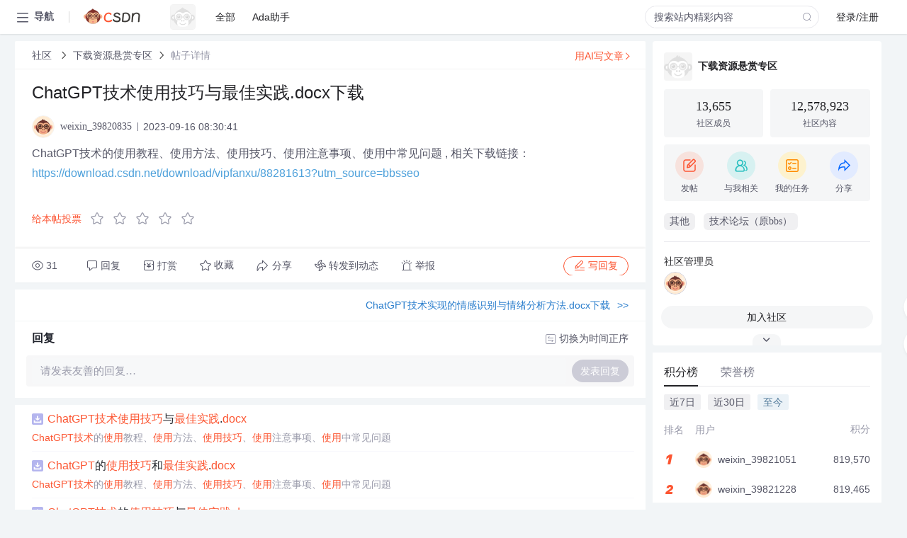

--- FILE ---
content_type: text/html; charset=utf-8
request_url: https://bbs.csdn.net/topics/617257343
body_size: 13133
content:
<!doctype html><html lang="zh" data-server-rendered="true" data-v-6816b447><head><title>ChatGPT技术使用技巧与最佳实践.docx下载-CSDN社区</title> <meta name="keywords" content=""> <meta name="description" content="以下内容是CSDN社区关于ChatGPT技术使用技巧与最佳实践.docx下载相关内容，如果想了解更多关于下载资源悬赏专区社区其他内容，请访问CSDN社区。"> <meta http-equiv="content-type" content="text/html;charset=utf-8"> <meta name="viewport" content="width=device-width"> <meta name="referrer" content="always"> <!----> <!----> <meta name="applicable-device" content="pc"> <!----> <!----> <!----> <!----> <!----> <!----> <!----> <link rel="shortcut icon" href="https://g.csdnimg.cn/static/logo/favicon32.ico" type="image/x-icon"> <link rel="canonical" href="https://bbs.csdn.net/topics/617257343"> 
          <meta name="csdnFooter" content='{"type":"2","el":".public_pc_right_footer2020"}'>
       <!----> 
          <meta name="report" content={"spm":"1035.2249","pid":"ucenter","extra":"{\"id\":381,\"topicId\":617257343}"} />
       <script src="https://g.csdnimg.cn/??lib/jquery/1.12.4/jquery.min.js,user-tooltip/2.7/user-tooltip.js,lib/qrcode/1.0.0/qrcode.min.js"></script> <script src='//g.csdnimg.cn/common/csdn-report/report.js' type='text/javascript'></script> 
         <script src="https://g.csdnimg.cn/user-ordercart/2.1.0/user-ordercart.js?ts=2.1.0"></script>
       <!----> 
          <script src="https://g.csdnimg.cn/common/csdn-login-box/csdn-login-box.js" defer></script>
       
         <script src="https://g.csdnimg.cn/user-ordertip/3.0.2/user-ordertip.js?t=3.0.2"></script>
       <!----> <!----> 
         <script src="https://g.csdnimg.cn/user-accusation/1.0.3/user-accusation.js"></script>
       
        <script type="application/ld+json">
          {
            "@context": "https://ziyuan.baidu.com/contexts/cambrian.jsonld",
            "@id": "https://bbs.csdn.net/topics/617257343",
            "appid": "1638831770136827",
            "pubDate": "2023-09-16T08:30:41+08:00",
            "title": "ChatGPT技术使用技巧与最佳实践.docx下载",
            "upDate": "2023-09-16T08:30:41+08:00"
          }
        </script>
       <!----> <!----> <!----> <!----><link rel="stylesheet" href="https://csdnimg.cn/release/cmsfe/public/css/common.3b782f12.css"><link rel="stylesheet" href="https://csdnimg.cn/release/cmsfe/public/css/tpl/ccloud-detail/index.9badf0c8.css"></head> <body><!----> <div id="app"><div><div class="main"><div class="page-container page-component"><div data-v-6816b447><div class="home_wrap" style="padding-top:48px;background-color:#f2f5f7;" data-v-6816b447><div data-v-6816b447>
        <script type="text/javascript" src="https://g.csdnimg.cn/lib/swiper/6.0.4/js/swiper.js" defer></script>
      </div> <div id="floor-user-content_562" data-editor="1111" data-v-6816b447><div comp-data="[object Object]" data-v-229a00b0><div data-v-51b52e74 data-v-229a00b0><div id="pub-short" data-v-51b52e74></div> <div id="pub-long" data-v-51b52e74></div></div> <!----> <div class="content detail-content-box cloud-maintainer" data-v-229a00b0><div class="detail-container com-list-box" data-v-4a5a7f56 data-v-229a00b0><div class="detail-main" data-v-4a5a7f56><div class="inner" data-v-4a5a7f56><div class="msgComponent" data-v-56585d28 data-v-4a5a7f56><!----> <div class="cloud-breadcrumb" data-v-56585d28><div aria-label="Breadcrumb" role="navigation" class="el-breadcrumb" data-v-56585d28><span class="el-breadcrumb__item" data-v-56585d28><span role="link" class="el-breadcrumb__inner"><a href="https://bbs.csdn.net" class="active" data-v-56585d28>
          社区
        </a></span><span role="presentation" class="el-breadcrumb__separator"></span></span> <span class="el-breadcrumb__item" data-v-56585d28><span role="link" class="el-breadcrumb__inner"><a href="https://bbs.csdn.net/forums/DownloadReward" class="active" data-v-56585d28>下载资源悬赏专区</a></span><span role="presentation" class="el-breadcrumb__separator"></span></span> <!----> <span class="el-breadcrumb__item" data-v-56585d28><span role="link" class="el-breadcrumb__inner"><a href="" class="forbit" data-v-56585d28>帖子详情</a></span><span role="presentation" class="el-breadcrumb__separator"></span></span></div></div> <!----> <div class="type-main" data-v-56585d28><!----> <div class="rich-text msg-item msg-rich" data-v-0c168368 data-v-56585d28><div class="item-desc-wrap" data-v-0c168368><div class="item-title" data-v-0c168368><!----> <div class="blog" style="padding-top: 17px;" data-v-0c168368><div class="flex align-items-center" data-v-0c168368><!----> <h1 data-v-0c168368>ChatGPT技术使用技巧与最佳实践.docx下载</h1></div> <div class="user-card" data-v-0c168368><div class="user-title flex align-center" data-v-21e3c89c data-v-0c168368><a href="https://blog.csdn.net/weixin_39820835" target="_blank" class="flex align-center" data-v-21e3c89c><img src="https://profile-avatar.csdnimg.cn/default.jpg!1" alt class="head" data-v-21e3c89c> <span class="name" data-v-21e3c89c>weixin_39820835</span></a> <span class="cop flex1" data-v-21e3c89c><!----> <!----> <!----> <span class="cop-p time" data-v-21e3c89c>2023-09-16 08:30:41</span>  <!----></span> <div class="foot-btn-more" data-v-21e3c89c><!----> <!----></div></div></div> <!----> <!----> <!----> <div id="blogDetail2" class="markdown_views htmledit_views" data-v-0c168368>ChatGPT技术的使用教程、使用方法、使用技巧、使用注意事项、使用中常见问题
, 相关下载链接&#xff1a;<a href="https://download.csdn.net/download/vipfanxu/88281613?utm_source&#61;bbsseo">https://download.csdn.net/download/vipfanxu/88281613?utm_source&#61;bbsseo</a></div></div></div></div> <div class="test" data-v-0c168368>
      ...全文
    </div> <!----></div> <!----> <!----> <!----> <!----> <!----> <div class="vote-outer" style="margin-bottom: 16px;" data-v-56585d28><div class="vote-content" data-v-6331320d data-v-56585d28></div></div> <div class="rates-outer flex align-items-center" data-v-756eb1fa data-v-56585d28><!----> <div role="slider" aria-valuenow="0" aria-valuemin="0" aria-valuemax="5" tabindex="0" class="el-rate" data-v-756eb1fa><span class="el-rate__item" style="cursor:pointer;"><i class="el-rate__icon el-icon-star-off" style="color:#999AAA;"><!----></i></span><span class="el-rate__item" style="cursor:pointer;"><i class="el-rate__icon el-icon-star-off" style="color:#999AAA;"><!----></i></span><span class="el-rate__item" style="cursor:pointer;"><i class="el-rate__icon el-icon-star-off" style="color:#999AAA;"><!----></i></span><span class="el-rate__item" style="cursor:pointer;"><i class="el-rate__icon el-icon-star-off" style="color:#999AAA;"><!----></i></span><span class="el-rate__item" style="cursor:pointer;"><i class="el-rate__icon el-icon-star-off" style="color:#999AAA;"><!----></i></span><span class="el-rate__text" style="color:#555666;"></span></div></div> <!----> <!----></div> <div class="detail-commentbar-box" data-v-56585d28><div class="commentToolbar" data-v-d10a0ac8 data-v-56585d28><div class="user-operate clearTpaErr" data-v-d10a0ac8><span class="sacn" data-v-d10a0ac8><i class="tool-icon icon-sacn" data-v-d10a0ac8></i><span class="num" data-v-d10a0ac8>31</span></span> <span data-report-click="{&quot;spm&quot;:&quot;3001.5988&quot;}" class="reply" data-v-d10a0ac8><i class="tool-icon icon-reply" data-v-d10a0ac8></i><span data-v-d10a0ac8>回复</span></span> <!----> <span class="pay-money" data-v-d10a0ac8><i class="tool-icon icon-pay" data-v-d10a0ac8></i><span data-v-d10a0ac8>打赏</span></span> <span data-report-click="{&quot;spm&quot;:&quot;3001.5987&quot;}" class="collect" data-v-d10a0ac8><i class="tool-icon icon-collect" data-v-d10a0ac8></i>收藏<!----></span> <div class="handle-item share" data-v-ca030a68 data-v-d10a0ac8><span height="384" data-v-ca030a68><div role="tooltip" id="el-popover-7631" aria-hidden="true" class="el-popover el-popper popo share-popover" style="width:265px;display:none;"><!----><div id="tool-QRcode" class="QRcode" data-v-ca030a68><img src="https://csdnimg.cn/release/cmsfe/public/img/shareBg5.9eaaa691.png" alt="" class="share-bg" data-v-ca030a68> <div class="share-bg-box" data-v-ca030a68><div class="share-content" data-v-ca030a68><img src="https://profile-avatar.csdnimg.cn/default.jpg!1" alt="" class="share-avatar" data-v-ca030a68> <div class="share-tit" data-v-ca030a68>ChatGPT技术使用技巧与最佳实践.docx下载</div> <div class="share-dec" data-v-ca030a68>ChatGPT技术的使用教程、使用方法、使用技巧、使用注意事项、使用中常见问题 , 相关下载链接：https://download.csdn.net/download/vipfanxu/88281613?utm_source=bbsseo</div> <span class="copy-share-url" data-v-ca030a68>复制链接</span> <div class="shareText" data-v-ca030a68>
            
          </div></div> <div class="share-code" data-v-ca030a68><div class="qrcode" data-v-ca030a68></div> <div class="share-code-text" data-v-ca030a68>扫一扫</div></div></div></div> </div><span class="el-popover__reference-wrapper"><div class="tool-btn share" data-v-d10a0ac8><i class="cty-share" data-v-d10a0ac8></i> <span data-v-d10a0ac8>分享</span></div></span></span></div> <span class="blink-btn" data-v-d10a0ac8><i class="icon-blink" data-v-d10a0ac8></i> <span data-v-d10a0ac8>转发到动态</span></span> <!----> <!----> <span class="report" data-v-d10a0ac8><i class="tool-icon icon-report" data-v-d10a0ac8></i><span data-v-d10a0ac8>举报</span></span> <div class="edit-item" data-v-829a41e2 data-v-d10a0ac8><!----></div> <!----> <div class="reply-box" data-v-d10a0ac8><span data-report-click="{&quot;spm&quot;:&quot;3001.5990&quot;}" class="reply reply-act" data-v-d10a0ac8><i class="icon-edit" data-v-d10a0ac8></i>
        写回复</span></div></div> <!----> <!----> <!----> <!----> <div class="el-dialog__wrapper" style="display:none;" data-v-d10a0ac8><div role="dialog" aria-modal="true" aria-label="配置赞助广告" class="el-dialog topicad-dialog" style="margin-top:15vh;width:500px;"><div class="el-dialog__header"><span class="el-dialog__title">配置赞助广告</span><button type="button" aria-label="Close" class="el-dialog__headerbtn"><i class="el-dialog__close el-icon el-icon-close"></i></button></div><!----><div class="el-dialog__footer"><span class="dialog-footer"><button type="button" class="el-button el-button--default el-button--middle"><!----><!----><span>取 消</span></button> <button type="button" class="el-button el-button--primary submit"><!----><!----><span>
      确 定
    </span></button></span></div></div></div></div></div> <!----> <a href="https://mp.csdn.net/edit?guide=1" target="_blank" data-report-click="{&quot;spm&quot;:&quot;3001.9713&quot;}" data-report-query="spm=3001.9713" class="ai-assistant-entrance" data-v-56585d28><span data-v-56585d28>用AI写文章</span> <span class="r-arrow" data-v-56585d28></span></a></div> <!----> <div class="Comment" data-v-aeae4ab6 data-v-4a5a7f56><!----> <header class="reply-header" data-v-aeae4ab6><div class="reply-info" data-v-aeae4ab6><!---->回复</div> <div class="rit-btn" data-v-aeae4ab6><i class="icon icon-switch" data-v-aeae4ab6></i> <span data-v-aeae4ab6>切换为时间正序</span></div></header> <div class="comment-plugin" data-v-1ba719dd data-v-aeae4ab6><div class="init-box" data-v-1ba719dd><div class="input-box" data-v-1ba719dd>请发表友善的回复…</div> <div class="btn-reply" data-v-1ba719dd>发表回复</div></div> <div data-v-1ba719dd><div class="rich-editor detailReplay" style="display:none;" data-v-06960096 data-v-1ba719dd><!----> <!----> <!----> <div id="mdEditor" class="area" data-v-06960096></div></div></div> <div class="el-dialog__wrapper" style="display:none;" data-v-1ba719dd><div role="dialog" aria-modal="true" aria-label="dialog" class="el-dialog redEnvolope-form-reward-dialog" style="margin-top:15vh;width:400px;"><div class="el-dialog__header"><div class="el-dialog__custom-header"><span class="main_title">打赏红包</span> <img src="[data-uri]" alt="" class="close"></div><!----></div><!----><div class="el-dialog__footer"><span class="dialog-footer"><div class="pay-number"><span>需支付:</span> <span>0.00 </span> <span>元</span></div> <button type="button" class="el-button el-button--default el-button--middle"><!----><!----><span>取 消</span></button> <button type="button" class="el-button el-button--primary disable submit"><!----><!----><span>确 定</span></button></span></div></div></div></div> <!----> <!----></div> <xg-player examineInfo="[object Object]" optionsConfig="[object Object]" data-v-4a5a7f56></xg-player> <div class="recommendList" data-v-ca2d15ac data-v-4a5a7f56><div data-report-view="{&quot;mod&quot;:&quot;popu_645&quot;,&quot;index&quot;:&quot;1&quot;,&quot;dest&quot;:&quot;https://download.csdn.net/download/vipfanxu/88281613&quot;,&quot;strategy&quot;:&quot;2~default~OPENSEARCH~Paid&quot;,&quot;extra&quot;:&quot;{\&quot;utm_medium\&quot;:\&quot;distribute.pc_relevant_bbs_down_v2.none-task-download-2~default~OPENSEARCH~Paid-1-88281613-bbs-617257343.264^v3^pc_relevant_bbs_down_v2_opensearchbbsnew\&quot;,\&quot;dist_request_id\&quot;:\&quot;1769985232923_01100\&quot;}&quot;,&quot;spm&quot;:&quot;1035.2023.3001.6557&quot;}" class="list-item" data-v-ca2d15ac><div class="recommend-title" data-v-ca2d15ac><img src="[data-uri]" alt data-v-ca2d15ac> <a target="_blank" href="https://download.csdn.net/download/vipfanxu/88281613" data-report-click="{&quot;mod&quot;:&quot;popu_645&quot;,&quot;index&quot;:&quot;1&quot;,&quot;dest&quot;:&quot;https://download.csdn.net/download/vipfanxu/88281613&quot;,&quot;strategy&quot;:&quot;2~default~OPENSEARCH~Paid&quot;,&quot;extra&quot;:&quot;{\&quot;utm_medium\&quot;:\&quot;distribute.pc_relevant_bbs_down_v2.none-task-download-2~default~OPENSEARCH~Paid-1-88281613-bbs-617257343.264^v3^pc_relevant_bbs_down_v2_opensearchbbsnew\&quot;,\&quot;dist_request_id\&quot;:\&quot;1769985232923_01100\&quot;}&quot;,&quot;spm&quot;:&quot;1035.2023.3001.6557&quot;}" data-report-query="spm=1035.2023.3001.6557&amp;utm_medium=distribute.pc_relevant_bbs_down_v2.none-task-download-2~default~OPENSEARCH~Paid-1-88281613-bbs-617257343.264^v3^pc_relevant_bbs_down_v2_opensearchbbsnew&amp;depth_1-utm_source=distribute.pc_relevant_bbs_down_v2.none-task-download-2~default~OPENSEARCH~Paid-1-88281613-bbs-617257343.264^v3^pc_relevant_bbs_down_v2_opensearchbbsnew" class="title" data-v-ca2d15ac><em>Chat</em><em>GPT</em><em>技术</em><em>使用</em><em>技巧</em>与<em>最佳</em><em>实践</em>.<em>docx</em></a></div> <a target="_blank" href="https://download.csdn.net/download/vipfanxu/88281613" data-report-click="{&quot;mod&quot;:&quot;popu_645&quot;,&quot;index&quot;:&quot;1&quot;,&quot;dest&quot;:&quot;https://download.csdn.net/download/vipfanxu/88281613&quot;,&quot;strategy&quot;:&quot;2~default~OPENSEARCH~Paid&quot;,&quot;extra&quot;:&quot;{\&quot;utm_medium\&quot;:\&quot;distribute.pc_relevant_bbs_down_v2.none-task-download-2~default~OPENSEARCH~Paid-1-88281613-bbs-617257343.264^v3^pc_relevant_bbs_down_v2_opensearchbbsnew\&quot;,\&quot;dist_request_id\&quot;:\&quot;1769985232923_01100\&quot;}&quot;,&quot;spm&quot;:&quot;1035.2023.3001.6557&quot;}" data-report-query="spm=1035.2023.3001.6557&amp;utm_medium=distribute.pc_relevant_bbs_down_v2.none-task-download-2~default~OPENSEARCH~Paid-1-88281613-bbs-617257343.264^v3^pc_relevant_bbs_down_v2_opensearchbbsnew&amp;depth_1-utm_source=distribute.pc_relevant_bbs_down_v2.none-task-download-2~default~OPENSEARCH~Paid-1-88281613-bbs-617257343.264^v3^pc_relevant_bbs_down_v2_opensearchbbsnew" class="desc" data-v-ca2d15ac><em>Chat</em><em>GPT</em><em>技术</em>的<em>使用</em>教程、<em>使用</em>方法、<em>使用</em><em>技巧</em>、<em>使用</em>注意事项、<em>使用</em>中常见问题</a></div><div data-report-view="{&quot;mod&quot;:&quot;popu_645&quot;,&quot;index&quot;:&quot;2&quot;,&quot;dest&quot;:&quot;https://download.csdn.net/download/vipfanxu/88073459&quot;,&quot;strategy&quot;:&quot;2~default~OPENSEARCH~Rate&quot;,&quot;extra&quot;:&quot;{\&quot;utm_medium\&quot;:\&quot;distribute.pc_relevant_bbs_down_v2.none-task-download-2~default~OPENSEARCH~Rate-2-88073459-bbs-617257343.264^v3^pc_relevant_bbs_down_v2_opensearchbbsnew\&quot;,\&quot;dist_request_id\&quot;:\&quot;1769985232923_01100\&quot;}&quot;,&quot;spm&quot;:&quot;1035.2023.3001.6557&quot;}" class="list-item" data-v-ca2d15ac><div class="recommend-title" data-v-ca2d15ac><img src="[data-uri]" alt data-v-ca2d15ac> <a target="_blank" href="https://download.csdn.net/download/vipfanxu/88073459" data-report-click="{&quot;mod&quot;:&quot;popu_645&quot;,&quot;index&quot;:&quot;2&quot;,&quot;dest&quot;:&quot;https://download.csdn.net/download/vipfanxu/88073459&quot;,&quot;strategy&quot;:&quot;2~default~OPENSEARCH~Rate&quot;,&quot;extra&quot;:&quot;{\&quot;utm_medium\&quot;:\&quot;distribute.pc_relevant_bbs_down_v2.none-task-download-2~default~OPENSEARCH~Rate-2-88073459-bbs-617257343.264^v3^pc_relevant_bbs_down_v2_opensearchbbsnew\&quot;,\&quot;dist_request_id\&quot;:\&quot;1769985232923_01100\&quot;}&quot;,&quot;spm&quot;:&quot;1035.2023.3001.6557&quot;}" data-report-query="spm=1035.2023.3001.6557&amp;utm_medium=distribute.pc_relevant_bbs_down_v2.none-task-download-2~default~OPENSEARCH~Rate-2-88073459-bbs-617257343.264^v3^pc_relevant_bbs_down_v2_opensearchbbsnew&amp;depth_1-utm_source=distribute.pc_relevant_bbs_down_v2.none-task-download-2~default~OPENSEARCH~Rate-2-88073459-bbs-617257343.264^v3^pc_relevant_bbs_down_v2_opensearchbbsnew" class="title" data-v-ca2d15ac><em>Chat</em><em>GPT</em>的<em>使用</em><em>技巧</em>和<em>最佳</em><em>实践</em>.<em>docx</em></a></div> <a target="_blank" href="https://download.csdn.net/download/vipfanxu/88073459" data-report-click="{&quot;mod&quot;:&quot;popu_645&quot;,&quot;index&quot;:&quot;2&quot;,&quot;dest&quot;:&quot;https://download.csdn.net/download/vipfanxu/88073459&quot;,&quot;strategy&quot;:&quot;2~default~OPENSEARCH~Rate&quot;,&quot;extra&quot;:&quot;{\&quot;utm_medium\&quot;:\&quot;distribute.pc_relevant_bbs_down_v2.none-task-download-2~default~OPENSEARCH~Rate-2-88073459-bbs-617257343.264^v3^pc_relevant_bbs_down_v2_opensearchbbsnew\&quot;,\&quot;dist_request_id\&quot;:\&quot;1769985232923_01100\&quot;}&quot;,&quot;spm&quot;:&quot;1035.2023.3001.6557&quot;}" data-report-query="spm=1035.2023.3001.6557&amp;utm_medium=distribute.pc_relevant_bbs_down_v2.none-task-download-2~default~OPENSEARCH~Rate-2-88073459-bbs-617257343.264^v3^pc_relevant_bbs_down_v2_opensearchbbsnew&amp;depth_1-utm_source=distribute.pc_relevant_bbs_down_v2.none-task-download-2~default~OPENSEARCH~Rate-2-88073459-bbs-617257343.264^v3^pc_relevant_bbs_down_v2_opensearchbbsnew" class="desc" data-v-ca2d15ac><em>Chat</em><em>GPT</em><em>技术</em>的<em>使用</em>教程、<em>使用</em>方法、<em>使用</em><em>技巧</em>、<em>使用</em>注意事项、<em>使用</em>中常见问题</a></div><div data-report-view="{&quot;mod&quot;:&quot;popu_645&quot;,&quot;index&quot;:&quot;3&quot;,&quot;dest&quot;:&quot;https://download.csdn.net/download/vipfanxu/88223964&quot;,&quot;strategy&quot;:&quot;2~default~OPENSEARCH~Rate&quot;,&quot;extra&quot;:&quot;{\&quot;utm_medium\&quot;:\&quot;distribute.pc_relevant_bbs_down_v2.none-task-download-2~default~OPENSEARCH~Rate-3-88223964-bbs-617257343.264^v3^pc_relevant_bbs_down_v2_opensearchbbsnew\&quot;,\&quot;dist_request_id\&quot;:\&quot;1769985232923_01100\&quot;}&quot;,&quot;spm&quot;:&quot;1035.2023.3001.6557&quot;}" class="list-item" data-v-ca2d15ac><div class="recommend-title" data-v-ca2d15ac><img src="[data-uri]" alt data-v-ca2d15ac> <a target="_blank" href="https://download.csdn.net/download/vipfanxu/88223964" data-report-click="{&quot;mod&quot;:&quot;popu_645&quot;,&quot;index&quot;:&quot;3&quot;,&quot;dest&quot;:&quot;https://download.csdn.net/download/vipfanxu/88223964&quot;,&quot;strategy&quot;:&quot;2~default~OPENSEARCH~Rate&quot;,&quot;extra&quot;:&quot;{\&quot;utm_medium\&quot;:\&quot;distribute.pc_relevant_bbs_down_v2.none-task-download-2~default~OPENSEARCH~Rate-3-88223964-bbs-617257343.264^v3^pc_relevant_bbs_down_v2_opensearchbbsnew\&quot;,\&quot;dist_request_id\&quot;:\&quot;1769985232923_01100\&quot;}&quot;,&quot;spm&quot;:&quot;1035.2023.3001.6557&quot;}" data-report-query="spm=1035.2023.3001.6557&amp;utm_medium=distribute.pc_relevant_bbs_down_v2.none-task-download-2~default~OPENSEARCH~Rate-3-88223964-bbs-617257343.264^v3^pc_relevant_bbs_down_v2_opensearchbbsnew&amp;depth_1-utm_source=distribute.pc_relevant_bbs_down_v2.none-task-download-2~default~OPENSEARCH~Rate-3-88223964-bbs-617257343.264^v3^pc_relevant_bbs_down_v2_opensearchbbsnew" class="title" data-v-ca2d15ac><em>Chat</em><em>GPT</em><em>技术</em>的<em>使用</em><em>技巧</em>与<em>最佳</em><em>实践</em>.<em>docx</em></a></div> <a target="_blank" href="https://download.csdn.net/download/vipfanxu/88223964" data-report-click="{&quot;mod&quot;:&quot;popu_645&quot;,&quot;index&quot;:&quot;3&quot;,&quot;dest&quot;:&quot;https://download.csdn.net/download/vipfanxu/88223964&quot;,&quot;strategy&quot;:&quot;2~default~OPENSEARCH~Rate&quot;,&quot;extra&quot;:&quot;{\&quot;utm_medium\&quot;:\&quot;distribute.pc_relevant_bbs_down_v2.none-task-download-2~default~OPENSEARCH~Rate-3-88223964-bbs-617257343.264^v3^pc_relevant_bbs_down_v2_opensearchbbsnew\&quot;,\&quot;dist_request_id\&quot;:\&quot;1769985232923_01100\&quot;}&quot;,&quot;spm&quot;:&quot;1035.2023.3001.6557&quot;}" data-report-query="spm=1035.2023.3001.6557&amp;utm_medium=distribute.pc_relevant_bbs_down_v2.none-task-download-2~default~OPENSEARCH~Rate-3-88223964-bbs-617257343.264^v3^pc_relevant_bbs_down_v2_opensearchbbsnew&amp;depth_1-utm_source=distribute.pc_relevant_bbs_down_v2.none-task-download-2~default~OPENSEARCH~Rate-3-88223964-bbs-617257343.264^v3^pc_relevant_bbs_down_v2_opensearchbbsnew" class="desc" data-v-ca2d15ac><em>Chat</em><em>GPT</em><em>技术</em>的<em>使用</em>教程、<em>使用</em>方法、<em>使用</em><em>技巧</em>、<em>使用</em>注意事项、<em>使用</em>中常见问题</a></div><div data-report-view="{&quot;mod&quot;:&quot;popu_645&quot;,&quot;index&quot;:&quot;4&quot;,&quot;dest&quot;:&quot;https://download.csdn.net/download/vipfanxu/88223916&quot;,&quot;strategy&quot;:&quot;2~default~OPENSEARCH~Rate&quot;,&quot;extra&quot;:&quot;{\&quot;utm_medium\&quot;:\&quot;distribute.pc_relevant_bbs_down_v2.none-task-download-2~default~OPENSEARCH~Rate-4-88223916-bbs-617257343.264^v3^pc_relevant_bbs_down_v2_opensearchbbsnew\&quot;,\&quot;dist_request_id\&quot;:\&quot;1769985232923_01100\&quot;}&quot;,&quot;spm&quot;:&quot;1035.2023.3001.6557&quot;}" class="list-item" data-v-ca2d15ac><div class="recommend-title" data-v-ca2d15ac><img src="[data-uri]" alt data-v-ca2d15ac> <a target="_blank" href="https://download.csdn.net/download/vipfanxu/88223916" data-report-click="{&quot;mod&quot;:&quot;popu_645&quot;,&quot;index&quot;:&quot;4&quot;,&quot;dest&quot;:&quot;https://download.csdn.net/download/vipfanxu/88223916&quot;,&quot;strategy&quot;:&quot;2~default~OPENSEARCH~Rate&quot;,&quot;extra&quot;:&quot;{\&quot;utm_medium\&quot;:\&quot;distribute.pc_relevant_bbs_down_v2.none-task-download-2~default~OPENSEARCH~Rate-4-88223916-bbs-617257343.264^v3^pc_relevant_bbs_down_v2_opensearchbbsnew\&quot;,\&quot;dist_request_id\&quot;:\&quot;1769985232923_01100\&quot;}&quot;,&quot;spm&quot;:&quot;1035.2023.3001.6557&quot;}" data-report-query="spm=1035.2023.3001.6557&amp;utm_medium=distribute.pc_relevant_bbs_down_v2.none-task-download-2~default~OPENSEARCH~Rate-4-88223916-bbs-617257343.264^v3^pc_relevant_bbs_down_v2_opensearchbbsnew&amp;depth_1-utm_source=distribute.pc_relevant_bbs_down_v2.none-task-download-2~default~OPENSEARCH~Rate-4-88223916-bbs-617257343.264^v3^pc_relevant_bbs_down_v2_opensearchbbsnew" class="title" data-v-ca2d15ac><em>Chat</em><em>GPT</em><em>技术</em>的<em>使用</em><em>技巧</em>和<em>最佳</em><em>实践</em>.<em>docx</em></a></div> <a target="_blank" href="https://download.csdn.net/download/vipfanxu/88223916" data-report-click="{&quot;mod&quot;:&quot;popu_645&quot;,&quot;index&quot;:&quot;4&quot;,&quot;dest&quot;:&quot;https://download.csdn.net/download/vipfanxu/88223916&quot;,&quot;strategy&quot;:&quot;2~default~OPENSEARCH~Rate&quot;,&quot;extra&quot;:&quot;{\&quot;utm_medium\&quot;:\&quot;distribute.pc_relevant_bbs_down_v2.none-task-download-2~default~OPENSEARCH~Rate-4-88223916-bbs-617257343.264^v3^pc_relevant_bbs_down_v2_opensearchbbsnew\&quot;,\&quot;dist_request_id\&quot;:\&quot;1769985232923_01100\&quot;}&quot;,&quot;spm&quot;:&quot;1035.2023.3001.6557&quot;}" data-report-query="spm=1035.2023.3001.6557&amp;utm_medium=distribute.pc_relevant_bbs_down_v2.none-task-download-2~default~OPENSEARCH~Rate-4-88223916-bbs-617257343.264^v3^pc_relevant_bbs_down_v2_opensearchbbsnew&amp;depth_1-utm_source=distribute.pc_relevant_bbs_down_v2.none-task-download-2~default~OPENSEARCH~Rate-4-88223916-bbs-617257343.264^v3^pc_relevant_bbs_down_v2_opensearchbbsnew" class="desc" data-v-ca2d15ac><em>Chat</em><em>GPT</em><em>技术</em>的<em>使用</em>教程、<em>使用</em>方法、<em>使用</em><em>技巧</em>、<em>使用</em>注意事项、<em>使用</em>中常见问题</a></div><div data-report-view="{&quot;mod&quot;:&quot;popu_645&quot;,&quot;index&quot;:&quot;5&quot;,&quot;dest&quot;:&quot;https://download.csdn.net/download/vipfanxu/88220055&quot;,&quot;strategy&quot;:&quot;2~default~OPENSEARCH~Rate&quot;,&quot;extra&quot;:&quot;{\&quot;utm_medium\&quot;:\&quot;distribute.pc_relevant_bbs_down_v2.none-task-download-2~default~OPENSEARCH~Rate-5-88220055-bbs-617257343.264^v3^pc_relevant_bbs_down_v2_opensearchbbsnew\&quot;,\&quot;dist_request_id\&quot;:\&quot;1769985232923_01100\&quot;}&quot;,&quot;spm&quot;:&quot;1035.2023.3001.6557&quot;}" class="list-item" data-v-ca2d15ac><div class="recommend-title" data-v-ca2d15ac><img src="[data-uri]" alt data-v-ca2d15ac> <a target="_blank" href="https://download.csdn.net/download/vipfanxu/88220055" data-report-click="{&quot;mod&quot;:&quot;popu_645&quot;,&quot;index&quot;:&quot;5&quot;,&quot;dest&quot;:&quot;https://download.csdn.net/download/vipfanxu/88220055&quot;,&quot;strategy&quot;:&quot;2~default~OPENSEARCH~Rate&quot;,&quot;extra&quot;:&quot;{\&quot;utm_medium\&quot;:\&quot;distribute.pc_relevant_bbs_down_v2.none-task-download-2~default~OPENSEARCH~Rate-5-88220055-bbs-617257343.264^v3^pc_relevant_bbs_down_v2_opensearchbbsnew\&quot;,\&quot;dist_request_id\&quot;:\&quot;1769985232923_01100\&quot;}&quot;,&quot;spm&quot;:&quot;1035.2023.3001.6557&quot;}" data-report-query="spm=1035.2023.3001.6557&amp;utm_medium=distribute.pc_relevant_bbs_down_v2.none-task-download-2~default~OPENSEARCH~Rate-5-88220055-bbs-617257343.264^v3^pc_relevant_bbs_down_v2_opensearchbbsnew&amp;depth_1-utm_source=distribute.pc_relevant_bbs_down_v2.none-task-download-2~default~OPENSEARCH~Rate-5-88220055-bbs-617257343.264^v3^pc_relevant_bbs_down_v2_opensearchbbsnew" class="title" data-v-ca2d15ac><em>Chat</em><em>GPT</em><em>技巧</em>与<em>最佳</em><em>实践</em>.<em>docx</em></a></div> <a target="_blank" href="https://download.csdn.net/download/vipfanxu/88220055" data-report-click="{&quot;mod&quot;:&quot;popu_645&quot;,&quot;index&quot;:&quot;5&quot;,&quot;dest&quot;:&quot;https://download.csdn.net/download/vipfanxu/88220055&quot;,&quot;strategy&quot;:&quot;2~default~OPENSEARCH~Rate&quot;,&quot;extra&quot;:&quot;{\&quot;utm_medium\&quot;:\&quot;distribute.pc_relevant_bbs_down_v2.none-task-download-2~default~OPENSEARCH~Rate-5-88220055-bbs-617257343.264^v3^pc_relevant_bbs_down_v2_opensearchbbsnew\&quot;,\&quot;dist_request_id\&quot;:\&quot;1769985232923_01100\&quot;}&quot;,&quot;spm&quot;:&quot;1035.2023.3001.6557&quot;}" data-report-query="spm=1035.2023.3001.6557&amp;utm_medium=distribute.pc_relevant_bbs_down_v2.none-task-download-2~default~OPENSEARCH~Rate-5-88220055-bbs-617257343.264^v3^pc_relevant_bbs_down_v2_opensearchbbsnew&amp;depth_1-utm_source=distribute.pc_relevant_bbs_down_v2.none-task-download-2~default~OPENSEARCH~Rate-5-88220055-bbs-617257343.264^v3^pc_relevant_bbs_down_v2_opensearchbbsnew" class="desc" data-v-ca2d15ac><em>Chat</em><em>GPT</em><em>技术</em>的<em>使用</em>教程、<em>使用</em>方法、<em>使用</em><em>技巧</em>、<em>使用</em>注意事项、<em>使用</em>中常见问题</a></div></div></div></div> <div class="public_pc_right_footer2020" style="display:none;" data-v-4a5a7f56></div></div> <div id="right-floor-user-content_562" data-editor="{&quot;type&quot;:&quot;floor&quot;,&quot;pageId&quot;:143,&quot;floorId&quot;:562}" class="user-right-floor right-box main-box detail-user-right" data-v-229a00b0><div class="__vuescroll" style="height:100%;width:100%;padding:0;position:relative;overflow:hidden;"><div class="__panel __hidebar" style="position:relative;box-sizing:border-box;height:100%;overflow-y:hidden;overflow-x:hidden;transform-origin:;transform:;"><div class="__view" style="position:relative;box-sizing:border-box;min-width:100%;min-height:100%;"><!----><div comp-data="[object Object]" baseInfo="[object Object]" community="[object Object]" class="introduce" data-v-4722a3ae><div class="introduce-title" data-v-4722a3ae><div class="img-info" data-v-4722a3ae><a href="https://bbs.csdn.net/forums/DownloadReward" class="community-img" data-v-4722a3ae><img src="https://g.csdnimg.cn/static/user-img/default-user.png" alt data-v-4722a3ae> <div title="下载资源悬赏专区" class="community-name" data-v-4722a3ae>
          下载资源悬赏专区
        </div></a></div></div> <div class="content" data-v-4722a3ae><div class="detail" data-v-4722a3ae><div title="13655" class="item" data-v-4722a3ae><p class="num" data-v-4722a3ae>
          13,655
          </p> <p class="desc" data-v-4722a3ae>
          社区成员
        </p></div> <div title="12578923" class="item" data-v-4722a3ae><a href="https://bbs.csdn.net/forums/DownloadReward" target="_blank" data-v-4722a3ae><p class="num" data-v-4722a3ae>
            12,578,923 
            </p> <p class="desc" data-v-4722a3ae>
            社区内容
          </p></a></div></div> <div class="detail-btns" data-v-4722a3ae><div class="community-ctrl-btns_wrapper" data-v-0ebf603c data-v-4722a3ae><div class="community-ctrl-btns" data-v-0ebf603c><div class="community-ctrl-btns_item" data-v-0ebf603c><div data-v-160be461 data-v-0ebf603c><div data-report-click="{&quot;spm&quot;:&quot;3001.5975&quot;}" data-v-160be461><img src="https://csdnimg.cn/release/cmsfe/public/img/topic.427195d5.png" alt="" class="img sendTopic" data-v-160be461 data-v-0ebf603c> <span data-v-160be461 data-v-0ebf603c>发帖</span></div> <!----> <!----></div></div><div class="community-ctrl-btns_item" data-v-0ebf603c><div data-v-0ebf603c><img src="https://csdnimg.cn/release/cmsfe/public/img/me.40a70ab0.png" alt="" class="img me" data-v-0ebf603c> <span data-v-0ebf603c>与我相关</span></div></div><div class="community-ctrl-btns_item" data-v-0ebf603c><div data-v-0ebf603c><img src="https://csdnimg.cn/release/cmsfe/public/img/task.87b52881.png" alt="" class="img task" data-v-0ebf603c> <span data-v-0ebf603c>我的任务</span></div></div><div class="community-ctrl-btns_item" data-v-0ebf603c><div class="community-share" data-v-4ca34db9 data-v-0ebf603c><div class="handle-item share" data-v-ca030a68 data-v-4ca34db9><span height="384" data-v-ca030a68><div role="tooltip" id="el-popover-9455" aria-hidden="true" class="el-popover el-popper popo share-popover" style="width:265px;display:none;"><!----><div id="tool-QRcode" class="QRcode" data-v-ca030a68><img src="https://csdnimg.cn/release/cmsfe/public/img/shareBg5.9eaaa691.png" alt="" class="share-bg" data-v-ca030a68> <div class="share-bg-box" data-v-ca030a68><div class="share-content" data-v-ca030a68><img src="https://g.csdnimg.cn/static/user-img/default-user.png" alt="" class="share-avatar" data-v-ca030a68> <div class="share-tit" data-v-ca030a68>下载资源悬赏专区</div> <div class="share-dec" data-v-ca030a68>CSDN 下载资源悬赏专区</div> <span class="copy-share-url" data-v-ca030a68>复制链接</span> <div class="shareText" data-v-ca030a68>
            
          </div></div> <div class="share-code" data-v-ca030a68><div class="qrcode" data-v-ca030a68></div> <div class="share-code-text" data-v-ca030a68>扫一扫</div></div></div></div> </div><span class="el-popover__reference-wrapper"><div data-v-0ebf603c><img src="https://csdnimg.cn/release/cmsfe/public/img/share-circle.3e0b7822.png" alt="" class="img share" data-v-0ebf603c> <span data-v-0ebf603c>分享</span></div></span></span></div> <!----></div></div></div> <!----> <div data-v-4fb59baf data-v-0ebf603c><div class="el-dialog__wrapper ccloud-pop-outer2" style="display:none;" data-v-4fb59baf><div role="dialog" aria-modal="true" aria-label="dialog" class="el-dialog el-dialog--center" style="margin-top:15vh;width:70%;"><div class="el-dialog__header"><span class="el-dialog__title"></span><!----></div><!----><div class="el-dialog__footer"><span class="dialog-footer clearfix" data-v-4fb59baf><div class="confirm-btm fr" data-v-4fb59baf>确定</div></span></div></div></div></div></div></div></div> <div style="display:none;" data-v-4722a3ae data-v-4722a3ae><!----> <div class="introduce-desc" data-v-4722a3ae><div class="introduce-desc-title" data-v-4722a3ae>社区描述</div> <span data-v-4722a3ae> CSDN 下载资源悬赏专区 </span></div></div> <div class="introduce-text" data-v-4722a3ae><div class="label-box" data-v-4722a3ae><span class="label" data-v-4722a3ae>其他</span> <span class="label" data-v-4722a3ae>技术论坛（原bbs）</span> <!----></div></div> <!----> <div class="manage" data-v-4722a3ae><div class="manage-inner" data-v-4722a3ae><span data-v-4722a3ae>社区管理员</span> <ul data-v-4722a3ae><li data-v-4722a3ae><a href="https://blog.csdn.net/community_269" target="_blank" class="start-img" data-v-4722a3ae><img src="https://profile-avatar.csdnimg.cn/default.jpg!1" alt="下载资源悬赏专区社区" class="el-tooltip item" data-v-4722a3ae data-v-4722a3ae></a></li></ul></div></div> <div class="actions" data-v-4722a3ae><!----> <div style="flex:1;" data-v-4722a3ae><div class="join-btn" data-v-4722a3ae>
        加入社区
      </div></div> <!----> <!----></div> <div class="el-dialog__wrapper" style="display:none;" data-v-38c57799 data-v-4722a3ae><div role="dialog" aria-modal="true" aria-label="获取链接或二维码" class="el-dialog join-qrcode-dialog" style="margin-top:15vh;width:600px;"><div class="el-dialog__header"><span class="el-dialog__title">获取链接或二维码</span><button type="button" aria-label="Close" class="el-dialog__headerbtn"><i class="el-dialog__close el-icon el-icon-close"></i></button></div><!----><div class="el-dialog__footer"><span class="dialog-footer" data-v-38c57799></span></div></div></div> <div class="collapse-btn" data-v-4722a3ae><img src="[data-uri]" alt data-v-4722a3ae></div></div><!----><!----><div comp-data="[object Object]" baseInfo="[object Object]" typePage="detail" community="[object Object]" class="floor-user-right-rank" data-v-3d3affee><div class="el-tabs el-tabs--top" data-v-3d3affee><div class="el-tabs__header is-top"><div class="el-tabs__nav-wrap is-top"><div class="el-tabs__nav-scroll"><div role="tablist" class="el-tabs__nav is-top" style="transform:translateX(-0px);"><div class="el-tabs__active-bar is-top" style="width:0px;transform:translateX(0px);ms-transform:translateX(0px);webkit-transform:translateX(0px);"></div></div></div></div></div><div class="el-tabs__content"><div role="tabpanel" id="pane-integral" aria-labelledby="tab-integral" class="el-tab-pane" data-v-3d3affee></div><div role="tabpanel" aria-hidden="true" id="pane-3" aria-labelledby="tab-3" class="el-tab-pane" style="display:none;" data-v-3d3affee></div></div></div> <div class="floor-user-right-rank-score" data-v-608528ce data-v-3d3affee><div class="floor-user-right-rank-score-tabs" data-v-608528ce><ul data-v-608528ce><li data-v-608528ce>
        近7日
      </li><li data-v-608528ce>
        近30日
      </li><li class="active" data-v-608528ce>
        至今
      </li></ul></div> <div class="floor-user-right-rank-common" data-v-46cf600d data-v-608528ce><div class="rank-list" data-v-46cf600d><!----> <div class="no-data loading" data-v-46cf600d><i class="el-icon-loading" data-v-46cf600d></i> <p data-v-46cf600d>加载中</p></div> <!----> <a href="https:///DownloadReward/rank/list/total" target="_blank" class="show-more" data-v-46cf600d>
      查看更多榜单
    </a></div></div></div></div><div comp-data="[object Object]" baseInfo="[object Object]" typePage="detail" community="[object Object]" class="floor comunity-rule" data-v-3cfa4dbd><div class="title" data-v-3cfa4dbd>
    社区公告
  </div> <div class="contain" data-v-3cfa4dbd><div class="inner-content" data-v-3cfa4dbd>暂无公告</div></div></div><div comp-data="[object Object]" baseInfo="[object Object]" typePage="detail" community="[object Object]" class="user-right-adimg empty-arr" data-v-15c6aa4f><div class="adImgs" data-v-2a6389b9 data-v-15c6aa4f><!----> <div data-v-2a6389b9><div data-v-2a6389b9></div></div></div></div><div comp-data="[object Object]" baseInfo="[object Object]" typePage="detail" class="ai-entrance" data-v-eb1c454c><p data-v-eb1c454c>试试用AI创作助手写篇文章吧</p> <div class="entrance-btn-line" data-v-eb1c454c><a href="https://mp.csdn.net/edit?guide=1" target="_blank" data-report-click="{&quot;spm&quot;:&quot;3001.9712&quot;}" data-report-query="spm=3001.9712" class="entrance-btn" data-v-eb1c454c>+ 用AI写文章</a></div></div></div></div></div></div></div></div></div></div> <!----></div></div></div> <div>
        <script type="text/javascript" src="https://g.csdnimg.cn/common/csdn-footer/csdn-footer.js" data-isfootertrack="false" defer></script>
      </div></div></div><script> window.__INITIAL_STATE__= {"csrf":"PJSZXrD3-n7YeR9bcumnVV9QXG8grt03JwJw","origin":"http:\u002F\u002Fbbs.csdn.net","isMobile":false,"cookie":"uuid_tt_dd=10_3163151040-1769985232892-511526;","ip":"18.218.149.224","pageData":{"page":{"pageId":143,"title":"社区详情","keywords":"社区详情","description":"社区详情","ext":{"isMd":"true","armsfe1":"{pid:\"dyiaei5ihw@1a348e4d05c2c78\",appType:\"web\",imgUrl:\"https:\u002F\u002Farms-retcode.aliyuncs.com\u002Fr.png?\",sendResource:true,enableLinkTrace:true,behavior:true}","redPacketCfg":"{\"presetTitle\":[\"成就一亿技术人!\",\"大吉大利\",\"节日快乐\",\"Bug Free\",\"Hello World\",\"Be Greater Than Average!!\"],\"defaultTitle\":\"成就一亿技术人!\",\"preOpenSty\":{},\"redCardSty\":{}}","blogStar":"[{\"year\":\"2021\",\"enable\":true,\"communityIds\":[3859],\"url\":\"https:\u002F\u002Fbbs.csdn.net\u002Fsummary2021\"},{\"year\":\"2022\",\"enable\":true,\"communityIds\":[3860],\"url\":\"https:\u002F\u002Fbbs.csdn.net\u002Fsummary2022\"}]","mdVersion":"https:\u002F\u002Fcsdnimg.cn\u002Frelease\u002Fmarkdown-editor\u002F1.1.0\u002Fmarkdown-editor.js","componentSortCfg":"{   \"right\":[\"ratesInfo\",\"cty-profile\",\"pub-comp\",\"user-right-introduce\",\"post-event\",\"my-mission\", \"user-right-rank\",\"user-right-rule\",\"user-right-adimg\"] }","show_1024":"{\"enable\":false,\"useWhitelist\":false,\"whitelist\":[76215],\"home\":\"https:\u002F\u002F1111.csdn.net\u002F\",\"logo\":\"https:\u002F\u002Fimg-home.csdnimg.cn\u002Fimages\u002F20221104102741.png\",\"hideLive\":true}","iframes":"[\"3859\"]","pageCfg":"{\"disableDownloadPDF\": false,\"hideSponsor\":false}"}},"template":{"templateId":71,"templateComponentName":"ccloud-detail","title":"ccloud-detail","floorList":[{"floorId":562,"floorComponentName":"floor-user-content","title":"社区详情页","description":"社区详情页","indexOrder":3,"componentList":[{"componentName":"baseInfo","componentDataId":"cloud-detail1","componentConfigData":{},"relationType":3},{"componentName":"user-right-introduce","componentDataId":"","componentConfigData":{},"relationType":2},{"componentName":"user-recommend","componentDataId":"","componentConfigData":{},"relationType":2},{"componentName":"user-right-rank","componentDataId":"","componentConfigData":{},"relationType":2},{"componentName":"user-right-rule","componentDataId":"","componentConfigData":{},"relationType":2},{"componentName":"user-right-adimg","componentDataId":"","componentConfigData":{},"relationType":2},{"componentName":"default2014LiveRoom","componentDataId":"20221024DefaultLiveRoom","componentConfigData":{},"relationType":3}]}]},"data":{"baseInfo":{"customDomain":"","uriName":"DownloadReward","communityHomePage":"https:\u002F\u002Fbbs.csdn.net\u002Fforums\u002FDownloadReward","owner":{"userName":"community_269","nickName":"下载资源悬赏专区社区","avatarUrl":"https:\u002F\u002Fprofile-avatar.csdnimg.cn\u002Fdefault.jpg!1","position":"","companyName":""},"user":{"userRole":3,"userName":null,"nickName":null,"avatarUrl":null,"rank":null,"follow":2,"communityBase":null,"joinCollege":null,"isVIP":null},"community":{"name":"下载资源悬赏专区","description":"CSDN 下载资源悬赏专区","avatarUrl":"https:\u002F\u002Fg.csdnimg.cn\u002Fstatic\u002Fuser-img\u002Fdefault-user.png","qrCode":"","createTime":"2007-03-31","communityAvatarUrl":"https:\u002F\u002Fprofile-avatar.csdnimg.cn\u002Fdefault.jpg!1","communityNotice":null,"userCount":13655,"contentCount":12578923,"followersCount":9332,"communityRule":"","communityId":381,"bgImage":"","hashId":"y3w026rz","domain":"","uriName":"DownloadReward","externalDisplay":1,"adBanner":{"img":"","url":"","adType":0,"adCon":null},"rightBanner":{"img":"","url":"","adType":0,"adCon":null},"tagId":null,"tagName":null,"communityType":1,"communityApplyUrl":"https:\u002F\u002Fmarketing.csdn.net\u002Fquestions\u002FQ2106040308026533763","joinType":2,"visibleType":0,"collapse":0,"hideLeftSideBar":0,"topicMoveAble":0,"allowActions":{},"communityOwner":"community_269","tagNameInfo":{"provinceTag":null,"areaTag":null,"technologyTags":[{"id":135216,"name":"其他"}],"customTags":[{"id":6,"name":"技术论坛（原bbs）"}]}},"tabList":[{"tabId":1540,"tabName":"全部","tabUrl":"","tabSwitch":1,"tabType":4,"tabContribute":0,"cardType":0,"indexOrder":-1,"url":"https:\u002F\u002Fbbs.csdn.net\u002Fforums\u002FDownloadReward?typeId=1540","iframe":false,"sortType":1},{"tabId":1640320,"tabName":"Ada助手","tabUrl":"","tabSwitch":1,"tabType":2,"tabContribute":0,"cardType":0,"indexOrder":20,"url":"https:\u002F\u002Fbbs.csdn.net\u002Fforums\u002FDownloadReward?typeId=1640320","iframe":false,"sortType":1}],"dataResource":{"mediaType":"c_cloud","subResourceType":"8_c_cloud_long_text","showType":"long_text","tabId":0,"communityName":"下载资源悬赏专区","communityHomePageUrl":"https:\u002F\u002Fbbs.csdn.net\u002Fforums\u002FDownloadReward","communityType":1,"content":{"id":"617257343","contentId":617257343,"cateId":0,"cateName":null,"url":"https:\u002F\u002Fbbs.csdn.net\u002Ftopics\u002F617257343","shareUrl":"https:\u002F\u002Fbbs.csdn.net\u002Ftopics\u002F617257343","createTime":"2023-09-16 08:30:41","updateTime":"2023-09-16 08:30:41","resourceUsername":"weixin_39820835","best":0,"top":0,"text":null,"publishDate":"2023-09-16","lastReplyDate":"2023-09-16","type":"13","nickname":"weixin_39820835","avatar":"https:\u002F\u002Fprofile-avatar.csdnimg.cn\u002Fdefault.jpg!1","username":"weixin_39820835","commentCount":0,"diggNum":0,"digg":false,"viewCount":31,"hit":false,"resourceSource":0,"status":10,"taskStatus":null,"expired":false,"taskCate":0,"taskAward":0,"taskExpired":null,"checkRedPacket":null,"avgScore":0,"totalScore":0,"topicTitle":"ChatGPT技术使用技巧与最佳实践.docx下载","insertFirst":false,"likeInfo":null,"description":"ChatGPT技术的使用教程、使用方法、使用技巧、使用注意事项、使用中常见问题 , 相关下载链接：https:\u002F\u002Fdownload.csdn.net\u002Fdownload\u002Fvipfanxu\u002F88281613?utm_source=bbsseo","coverImg":"https:\u002F\u002Fimg-blog.csdnimg.cn\u002Fimg_convert\u002Fb5d39ec7f3504eaa8e0a71cb360f468e.png","content":"ChatGPT技术的使用教程、使用方法、使用技巧、使用注意事项、使用中常见问题\n, 相关下载链接&#xff1a;\u003Ca href=\"https:\u002F\u002Fdownload.csdn.net\u002Fdownload\u002Fvipfanxu\u002F88281613?utm_source&#61;bbsseo\"\u003Ehttps:\u002F\u002Fdownload.csdn.net\u002Fdownload\u002Fvipfanxu\u002F88281613?utm_source&#61;bbsseo\u003C\u002Fa\u003E","mdContent":null,"pictures":null,"videoInfo":null,"linkInfo":null,"student":{"isCertification":false,"org":"","bala":""},"employee":{"isCertification":false,"org":"","bala":""},"userCertification":[],"dependId":"0","dependSubType":null,"videoUrl":null,"favoriteCount":0,"favoriteStatus":false,"taskType":null,"defaultScore":null,"syncAsk":false,"videoPlayLength":null},"communityUser":{"userName":"weixin_39820835","roleId":386,"roleType":0,"roleStatus":1,"honoraryId":0,"roleName":"","honoraryName":null,"communityNickname":"","communitySignature":""},"allowPost":true,"submitHistory":[{"user":{"registerurl":"https:\u002F\u002Fg.csdnimg.cn\u002Fstatic\u002Fuser-reg-year\u002F1x\u002F8.png","avatarurl":"https:\u002F\u002Fprofile-avatar.csdnimg.cn\u002Fdefault.jpg!1","nickname":"weixin_39820835","selfdesc":"","createdate":"2017-08-12 10:17:59","days":"3096","years":"8","username":"weixin_39820835","school":null,"company":null,"job":null},"userName":"weixin_39820835","event":"创建了帖子","body":"2023-09-16 08:30","editId":null}],"resourceExt":{}},"contentReply":{"pageNo":1,"pageSize":20,"totalPages":1,"totalCount":0,"total":0,"list":[],"maxPageSize":3000},"defaultActiveTab":1540,"recommends":[{"url":"https:\u002F\u002Fdownload.csdn.net\u002Fdownload\u002Fvipfanxu\u002F88281613","title":"\u003Cem\u003EChat\u003C\u002Fem\u003E\u003Cem\u003EGPT\u003C\u002Fem\u003E\u003Cem\u003E技术\u003C\u002Fem\u003E\u003Cem\u003E使用\u003C\u002Fem\u003E\u003Cem\u003E技巧\u003C\u002Fem\u003E与\u003Cem\u003E最佳\u003C\u002Fem\u003E\u003Cem\u003E实践\u003C\u002Fem\u003E.\u003Cem\u003Edocx\u003C\u002Fem\u003E","desc":"\u003Cem\u003EChat\u003C\u002Fem\u003E\u003Cem\u003EGPT\u003C\u002Fem\u003E\u003Cem\u003E技术\u003C\u002Fem\u003E的\u003Cem\u003E使用\u003C\u002Fem\u003E教程、\u003Cem\u003E使用\u003C\u002Fem\u003E方法、\u003Cem\u003E使用\u003C\u002Fem\u003E\u003Cem\u003E技巧\u003C\u002Fem\u003E、\u003Cem\u003E使用\u003C\u002Fem\u003E注意事项、\u003Cem\u003E使用\u003C\u002Fem\u003E中常见问题","createTime":"2023-08-31 23:37:20","dataReportQuery":"spm=1035.2023.3001.6557&utm_medium=distribute.pc_relevant_bbs_down_v2.none-task-download-2~default~OPENSEARCH~Paid-1-88281613-bbs-617257343.264^v3^pc_relevant_bbs_down_v2_opensearchbbsnew&depth_1-utm_source=distribute.pc_relevant_bbs_down_v2.none-task-download-2~default~OPENSEARCH~Paid-1-88281613-bbs-617257343.264^v3^pc_relevant_bbs_down_v2_opensearchbbsnew","dataReportClick":"{\"mod\":\"popu_645\",\"index\":\"1\",\"dest\":\"https:\u002F\u002Fdownload.csdn.net\u002Fdownload\u002Fvipfanxu\u002F88281613\",\"strategy\":\"2~default~OPENSEARCH~Paid\",\"extra\":\"{\\\"utm_medium\\\":\\\"distribute.pc_relevant_bbs_down_v2.none-task-download-2~default~OPENSEARCH~Paid-1-88281613-bbs-617257343.264^v3^pc_relevant_bbs_down_v2_opensearchbbsnew\\\",\\\"dist_request_id\\\":\\\"1769985232923_01100\\\"}\",\"spm\":\"1035.2023.3001.6557\"}","dataReportView":"{\"mod\":\"popu_645\",\"index\":\"1\",\"dest\":\"https:\u002F\u002Fdownload.csdn.net\u002Fdownload\u002Fvipfanxu\u002F88281613\",\"strategy\":\"2~default~OPENSEARCH~Paid\",\"extra\":\"{\\\"utm_medium\\\":\\\"distribute.pc_relevant_bbs_down_v2.none-task-download-2~default~OPENSEARCH~Paid-1-88281613-bbs-617257343.264^v3^pc_relevant_bbs_down_v2_opensearchbbsnew\\\",\\\"dist_request_id\\\":\\\"1769985232923_01100\\\"}\",\"spm\":\"1035.2023.3001.6557\"}","type":"download"},{"url":"https:\u002F\u002Fdownload.csdn.net\u002Fdownload\u002Fvipfanxu\u002F88073459","title":"\u003Cem\u003EChat\u003C\u002Fem\u003E\u003Cem\u003EGPT\u003C\u002Fem\u003E的\u003Cem\u003E使用\u003C\u002Fem\u003E\u003Cem\u003E技巧\u003C\u002Fem\u003E和\u003Cem\u003E最佳\u003C\u002Fem\u003E\u003Cem\u003E实践\u003C\u002Fem\u003E.\u003Cem\u003Edocx\u003C\u002Fem\u003E","desc":"\u003Cem\u003EChat\u003C\u002Fem\u003E\u003Cem\u003EGPT\u003C\u002Fem\u003E\u003Cem\u003E技术\u003C\u002Fem\u003E的\u003Cem\u003E使用\u003C\u002Fem\u003E教程、\u003Cem\u003E使用\u003C\u002Fem\u003E方法、\u003Cem\u003E使用\u003C\u002Fem\u003E\u003Cem\u003E技巧\u003C\u002Fem\u003E、\u003Cem\u003E使用\u003C\u002Fem\u003E注意事项、\u003Cem\u003E使用\u003C\u002Fem\u003E中常见问题","createTime":"2023-07-22 09:58:50","dataReportQuery":"spm=1035.2023.3001.6557&utm_medium=distribute.pc_relevant_bbs_down_v2.none-task-download-2~default~OPENSEARCH~Rate-2-88073459-bbs-617257343.264^v3^pc_relevant_bbs_down_v2_opensearchbbsnew&depth_1-utm_source=distribute.pc_relevant_bbs_down_v2.none-task-download-2~default~OPENSEARCH~Rate-2-88073459-bbs-617257343.264^v3^pc_relevant_bbs_down_v2_opensearchbbsnew","dataReportClick":"{\"mod\":\"popu_645\",\"index\":\"2\",\"dest\":\"https:\u002F\u002Fdownload.csdn.net\u002Fdownload\u002Fvipfanxu\u002F88073459\",\"strategy\":\"2~default~OPENSEARCH~Rate\",\"extra\":\"{\\\"utm_medium\\\":\\\"distribute.pc_relevant_bbs_down_v2.none-task-download-2~default~OPENSEARCH~Rate-2-88073459-bbs-617257343.264^v3^pc_relevant_bbs_down_v2_opensearchbbsnew\\\",\\\"dist_request_id\\\":\\\"1769985232923_01100\\\"}\",\"spm\":\"1035.2023.3001.6557\"}","dataReportView":"{\"mod\":\"popu_645\",\"index\":\"2\",\"dest\":\"https:\u002F\u002Fdownload.csdn.net\u002Fdownload\u002Fvipfanxu\u002F88073459\",\"strategy\":\"2~default~OPENSEARCH~Rate\",\"extra\":\"{\\\"utm_medium\\\":\\\"distribute.pc_relevant_bbs_down_v2.none-task-download-2~default~OPENSEARCH~Rate-2-88073459-bbs-617257343.264^v3^pc_relevant_bbs_down_v2_opensearchbbsnew\\\",\\\"dist_request_id\\\":\\\"1769985232923_01100\\\"}\",\"spm\":\"1035.2023.3001.6557\"}","type":"download"},{"url":"https:\u002F\u002Fdownload.csdn.net\u002Fdownload\u002Fvipfanxu\u002F88223964","title":"\u003Cem\u003EChat\u003C\u002Fem\u003E\u003Cem\u003EGPT\u003C\u002Fem\u003E\u003Cem\u003E技术\u003C\u002Fem\u003E的\u003Cem\u003E使用\u003C\u002Fem\u003E\u003Cem\u003E技巧\u003C\u002Fem\u003E与\u003Cem\u003E最佳\u003C\u002Fem\u003E\u003Cem\u003E实践\u003C\u002Fem\u003E.\u003Cem\u003Edocx\u003C\u002Fem\u003E","desc":"\u003Cem\u003EChat\u003C\u002Fem\u003E\u003Cem\u003EGPT\u003C\u002Fem\u003E\u003Cem\u003E技术\u003C\u002Fem\u003E的\u003Cem\u003E使用\u003C\u002Fem\u003E教程、\u003Cem\u003E使用\u003C\u002Fem\u003E方法、\u003Cem\u003E使用\u003C\u002Fem\u003E\u003Cem\u003E技巧\u003C\u002Fem\u003E、\u003Cem\u003E使用\u003C\u002Fem\u003E注意事项、\u003Cem\u003E使用\u003C\u002Fem\u003E中常见问题","createTime":"2023-08-16 23:15:59","dataReportQuery":"spm=1035.2023.3001.6557&utm_medium=distribute.pc_relevant_bbs_down_v2.none-task-download-2~default~OPENSEARCH~Rate-3-88223964-bbs-617257343.264^v3^pc_relevant_bbs_down_v2_opensearchbbsnew&depth_1-utm_source=distribute.pc_relevant_bbs_down_v2.none-task-download-2~default~OPENSEARCH~Rate-3-88223964-bbs-617257343.264^v3^pc_relevant_bbs_down_v2_opensearchbbsnew","dataReportClick":"{\"mod\":\"popu_645\",\"index\":\"3\",\"dest\":\"https:\u002F\u002Fdownload.csdn.net\u002Fdownload\u002Fvipfanxu\u002F88223964\",\"strategy\":\"2~default~OPENSEARCH~Rate\",\"extra\":\"{\\\"utm_medium\\\":\\\"distribute.pc_relevant_bbs_down_v2.none-task-download-2~default~OPENSEARCH~Rate-3-88223964-bbs-617257343.264^v3^pc_relevant_bbs_down_v2_opensearchbbsnew\\\",\\\"dist_request_id\\\":\\\"1769985232923_01100\\\"}\",\"spm\":\"1035.2023.3001.6557\"}","dataReportView":"{\"mod\":\"popu_645\",\"index\":\"3\",\"dest\":\"https:\u002F\u002Fdownload.csdn.net\u002Fdownload\u002Fvipfanxu\u002F88223964\",\"strategy\":\"2~default~OPENSEARCH~Rate\",\"extra\":\"{\\\"utm_medium\\\":\\\"distribute.pc_relevant_bbs_down_v2.none-task-download-2~default~OPENSEARCH~Rate-3-88223964-bbs-617257343.264^v3^pc_relevant_bbs_down_v2_opensearchbbsnew\\\",\\\"dist_request_id\\\":\\\"1769985232923_01100\\\"}\",\"spm\":\"1035.2023.3001.6557\"}","type":"download"},{"url":"https:\u002F\u002Fdownload.csdn.net\u002Fdownload\u002Fvipfanxu\u002F88223916","title":"\u003Cem\u003EChat\u003C\u002Fem\u003E\u003Cem\u003EGPT\u003C\u002Fem\u003E\u003Cem\u003E技术\u003C\u002Fem\u003E的\u003Cem\u003E使用\u003C\u002Fem\u003E\u003Cem\u003E技巧\u003C\u002Fem\u003E和\u003Cem\u003E最佳\u003C\u002Fem\u003E\u003Cem\u003E实践\u003C\u002Fem\u003E.\u003Cem\u003Edocx\u003C\u002Fem\u003E","desc":"\u003Cem\u003EChat\u003C\u002Fem\u003E\u003Cem\u003EGPT\u003C\u002Fem\u003E\u003Cem\u003E技术\u003C\u002Fem\u003E的\u003Cem\u003E使用\u003C\u002Fem\u003E教程、\u003Cem\u003E使用\u003C\u002Fem\u003E方法、\u003Cem\u003E使用\u003C\u002Fem\u003E\u003Cem\u003E技巧\u003C\u002Fem\u003E、\u003Cem\u003E使用\u003C\u002Fem\u003E注意事项、\u003Cem\u003E使用\u003C\u002Fem\u003E中常见问题","createTime":"2023-08-16 23:15:55","dataReportQuery":"spm=1035.2023.3001.6557&utm_medium=distribute.pc_relevant_bbs_down_v2.none-task-download-2~default~OPENSEARCH~Rate-4-88223916-bbs-617257343.264^v3^pc_relevant_bbs_down_v2_opensearchbbsnew&depth_1-utm_source=distribute.pc_relevant_bbs_down_v2.none-task-download-2~default~OPENSEARCH~Rate-4-88223916-bbs-617257343.264^v3^pc_relevant_bbs_down_v2_opensearchbbsnew","dataReportClick":"{\"mod\":\"popu_645\",\"index\":\"4\",\"dest\":\"https:\u002F\u002Fdownload.csdn.net\u002Fdownload\u002Fvipfanxu\u002F88223916\",\"strategy\":\"2~default~OPENSEARCH~Rate\",\"extra\":\"{\\\"utm_medium\\\":\\\"distribute.pc_relevant_bbs_down_v2.none-task-download-2~default~OPENSEARCH~Rate-4-88223916-bbs-617257343.264^v3^pc_relevant_bbs_down_v2_opensearchbbsnew\\\",\\\"dist_request_id\\\":\\\"1769985232923_01100\\\"}\",\"spm\":\"1035.2023.3001.6557\"}","dataReportView":"{\"mod\":\"popu_645\",\"index\":\"4\",\"dest\":\"https:\u002F\u002Fdownload.csdn.net\u002Fdownload\u002Fvipfanxu\u002F88223916\",\"strategy\":\"2~default~OPENSEARCH~Rate\",\"extra\":\"{\\\"utm_medium\\\":\\\"distribute.pc_relevant_bbs_down_v2.none-task-download-2~default~OPENSEARCH~Rate-4-88223916-bbs-617257343.264^v3^pc_relevant_bbs_down_v2_opensearchbbsnew\\\",\\\"dist_request_id\\\":\\\"1769985232923_01100\\\"}\",\"spm\":\"1035.2023.3001.6557\"}","type":"download"},{"url":"https:\u002F\u002Fdownload.csdn.net\u002Fdownload\u002Fvipfanxu\u002F88220055","title":"\u003Cem\u003EChat\u003C\u002Fem\u003E\u003Cem\u003EGPT\u003C\u002Fem\u003E\u003Cem\u003E技巧\u003C\u002Fem\u003E与\u003Cem\u003E最佳\u003C\u002Fem\u003E\u003Cem\u003E实践\u003C\u002Fem\u003E.\u003Cem\u003Edocx\u003C\u002Fem\u003E","desc":"\u003Cem\u003EChat\u003C\u002Fem\u003E\u003Cem\u003EGPT\u003C\u002Fem\u003E\u003Cem\u003E技术\u003C\u002Fem\u003E的\u003Cem\u003E使用\u003C\u002Fem\u003E教程、\u003Cem\u003E使用\u003C\u002Fem\u003E方法、\u003Cem\u003E使用\u003C\u002Fem\u003E\u003Cem\u003E技巧\u003C\u002Fem\u003E、\u003Cem\u003E使用\u003C\u002Fem\u003E注意事项、\u003Cem\u003E使用\u003C\u002Fem\u003E中常见问题","createTime":"2023-08-15 23:27:47","dataReportQuery":"spm=1035.2023.3001.6557&utm_medium=distribute.pc_relevant_bbs_down_v2.none-task-download-2~default~OPENSEARCH~Rate-5-88220055-bbs-617257343.264^v3^pc_relevant_bbs_down_v2_opensearchbbsnew&depth_1-utm_source=distribute.pc_relevant_bbs_down_v2.none-task-download-2~default~OPENSEARCH~Rate-5-88220055-bbs-617257343.264^v3^pc_relevant_bbs_down_v2_opensearchbbsnew","dataReportClick":"{\"mod\":\"popu_645\",\"index\":\"5\",\"dest\":\"https:\u002F\u002Fdownload.csdn.net\u002Fdownload\u002Fvipfanxu\u002F88220055\",\"strategy\":\"2~default~OPENSEARCH~Rate\",\"extra\":\"{\\\"utm_medium\\\":\\\"distribute.pc_relevant_bbs_down_v2.none-task-download-2~default~OPENSEARCH~Rate-5-88220055-bbs-617257343.264^v3^pc_relevant_bbs_down_v2_opensearchbbsnew\\\",\\\"dist_request_id\\\":\\\"1769985232923_01100\\\"}\",\"spm\":\"1035.2023.3001.6557\"}","dataReportView":"{\"mod\":\"popu_645\",\"index\":\"5\",\"dest\":\"https:\u002F\u002Fdownload.csdn.net\u002Fdownload\u002Fvipfanxu\u002F88220055\",\"strategy\":\"2~default~OPENSEARCH~Rate\",\"extra\":\"{\\\"utm_medium\\\":\\\"distribute.pc_relevant_bbs_down_v2.none-task-download-2~default~OPENSEARCH~Rate-5-88220055-bbs-617257343.264^v3^pc_relevant_bbs_down_v2_opensearchbbsnew\\\",\\\"dist_request_id\\\":\\\"1769985232923_01100\\\"}\",\"spm\":\"1035.2023.3001.6557\"}","type":"download"}],"staffDOList":[{"id":null,"communityId":381,"username":"community_269","userNickname":"下载资源悬赏专区社区","roleCode":1,"status":1,"createUsername":"","updateUsername":"","avatarUrl":"https:\u002F\u002Fprofile-avatar.csdnimg.cn\u002Fdefault.jpg!1","createTime":"2021-05-12 18:10:11","updateTime":"2021-05-12 18:10:11","lastLoginTime":"2021-05-12 18:10:11"}],"communityConfig":{"scoreType":0,"scoreItems":{"0":"给本帖投票","1":"锋芒小试，眼前一亮","2":"潜力巨大，未来可期","3":"持续贡献，值得关注","4":"成绩优异，大力学习","5":"贡献巨大，全力支持"}},"shouldApply":false,"subscribeAble":false,"operatorAble":false,"commentNeedJoinCommunity":false},"default2014LiveRoom":[{"itemType":"","description":"高峰论坛","title":"2022 技术英雄会","url":"https:\u002F\u002Flive.csdn.net\u002Froom\u002Fiframe\u002Fcsdnnews\u002FfsNR5NWp?chat=1&title=1&footer=1","images":["https:\u002F\u002Fimg-home.csdnimg.cn\u002Fimages\u002F20221016050009.png"],"ext":{"time":"9:00","liveRoomUrl":"https:\u002F\u002Flive.csdn.net\u002Froom\u002Fcsdnnews\u002FfsNR5NWp"}}]},"isGooglebot":false,"canonical":"https:\u002F\u002Fwww.csdn.net\u002Ftopics\u002F617257343","openUrl":"","isApp":false,"localUrl":"https:\u002F\u002Fbbs.csdn.net\u002Ftopics\u002F617257343","typeId":"index","hasIndex":false,"hasHeader":true},"CFG":{"ALIPLAYER_VERSION":"v4","ALIPLAYER_H5_VERSION":"mobile_v1","ENV":"prod","ROOT_URL":"https:\u002F\u002Fcms-mall.csdn.net\u002F","VUE_APP_API_URL_SERVER":"http:\u002F\u002Fcms-community-api.internal.csdn.net\u002F","VUE_APP_API_URL":"https:\u002F\u002Fcms-api.csdn.net\u002F","LOGIN_URL":"https:\u002F\u002Fpassport.csdn.net\u002Faccount\u002Flogin","VUE_APP_DOMAIN_SKILL":"https:\u002F\u002Fedu.csdn.net\u002F","VUE_APP_DOMAIN_PATH":"https:\u002F\u002Fedu.csdn.net\u002F","VUE_APP_COMMUNITY_API_URL":"https:\u002F\u002Fcommunity-api.csdn.net\u002F","VUE_APP_CCLOUD_API_URL":"https:\u002F\u002Fbizapi.csdn.net\u002Fcommunity-cloud\u002Fv1\u002F","VUE_APP_SKILL_API_URL":"https:\u002F\u002Fbizapi.csdn.net\u002Fskilltree\u002Fapi\u002F","VUE_APP_SEARCH_PLUGIN_API_URL":"https:\u002F\u002Fbizapi.csdn.net\u002Fsearchplugin\u002F","VUE_APP_COMMUNITY_ASK_API_URL":"https:\u002F\u002Fmp-ask.csdn.net\u002F","VUE_APP_ME_URL":"https:\u002F\u002Fme.csdn.net\u002F","VUE_APP_CCLOUD_RESUME":"https:\u002F\u002Fbizapi.csdn.net\u002Fjob-api\u002F","VUE_APP_CCLOUD_MAIN":"https:\u002F\u002Fwww.csdn.net\u002F","VUE_APP_CCLOUD_UC":"https:\u002F\u002Fwww.csdn.net\u002F","VUE_APP_CCLOUD_BZP_API_URL":"https:\u002F\u002Fbizapi.csdn.net\u002F","VUE_APP_CCLOUD_START_API_URL":"https:\u002F\u002Fmp-action.csdn.net\u002F","VUE_APP_PRACTIVE":"https:\u002F\u002Fbizapi.csdn.net\u002Fdaily-practice\u002F","VUE_APP_CCLOUD_HOSTPATH":"https:\u002F\u002Fbbs.csdn.net\u002F"},"queries":{"pageId":[],"domain":["ccloud.csdn.net\u002Fccloud\u002Fdetail1"],"id":["617257343"],"deviceType":"pc","isSpider":"","hostname":["bbs.csdn.net"]},"basePath":"bbs.csdn.net\u002Fccloud\u002Ftopics\u002F617257343","hrefUrl":"https:\u002F\u002Fbbs.csdn.net\u002Ftopics\u002F617257343","active":0,"navBarFixed":false,"title":"ChatGPT技术使用技巧与最佳实践.docx下载","isLive":false,"contentType":{"text":"text","picture":"picture","link":"link","video":"video","vote":"vote","live":"live","blog":"blog","long_text":"long_text","task_text":"task_text"},"liveUrl":"https:\u002F\u002Flive.csdn.net\u002Froom\u002Fiframe\u002F","spmExtra":{"id":381,"topicId":617257343},"keywords":"","description":"以下内容是CSDN社区关于ChatGPT技术使用技巧与最佳实践.docx下载相关内容，如果想了解更多关于下载资源悬赏专区社区其他内容，请访问CSDN社区。","mounted":false,"infoNoticeData":{"src":"","href":"","spm":"","delay":5},"showDialogInfoNotice":false};</script><script type="text/javascript" src="https://csdnimg.cn/release/cmsfe/public/js/runtime.b9884f01.js"></script><script type="text/javascript" src="https://csdnimg.cn/release/cmsfe/public/js/chunk/common.5d3e3f67.js"></script><script type="text/javascript" src="https://csdnimg.cn/release/cmsfe/public/js/chunk/tpl/ccloud-detail/index.cbc72838.js"></script></body> <!----> 
      <script>
        window.csdn.sideToolbar = {
        options: {
          qr: {
              isShow: true,
             data: [
              {
                imgSrc: 'https://csdnimg.cn/release/cmsfe/public/img/ewm.9010d6e5.png',
                desc: "关注公众号"
              },
            ]

          },
          help: {
            isShow: false,
          },
          contentEl: document.getElementsByClassName("cloud-maintainer")[0]
        },
      };
      </script>
      <script src="https://g.csdnimg.cn/side-toolbar/2.9/side-toolbar.js" ></script>
       <!----> <!----> <!----> 
        <script src="https://csdnimg.cn/release/blog_editor_html/release1.7.5/ckeditor/plugins/codesnippet/lib/highlight/highlight.pack.js"></script>
        <script src="https://g.csdnimg.cn/lib/editor-page-detail/v2.2.0/js/runDetail.min.js"></script>
       <!----> <!----> <!----> <!----> <!----> <!----> 
        <script src="https://g.csdnimg.cn/collection-box/2.1.0/collection-box.js"></script>
       <!----> <!----> <!----> <!----> 
        <script src="https://g.csdnimg.cn/common/csdn-cert/csdn-cert.js"></script>
       <!----></html>